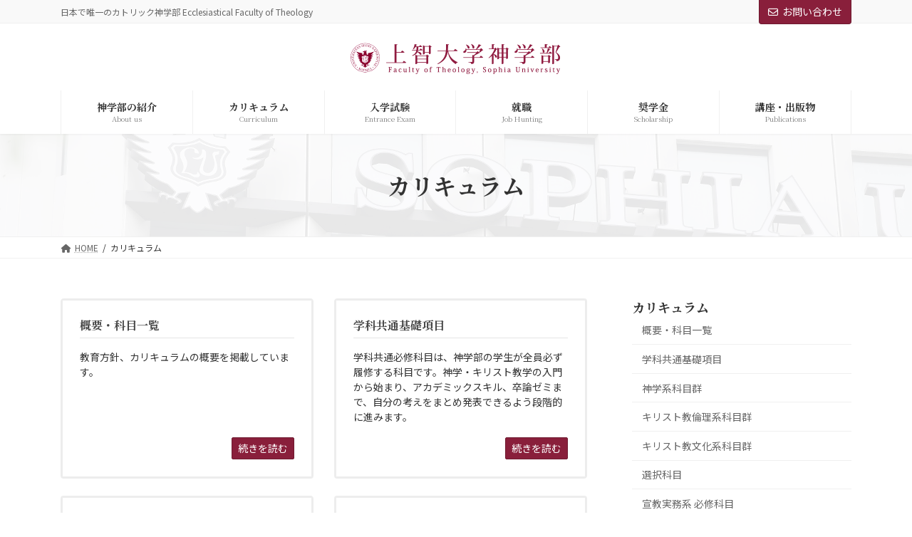

--- FILE ---
content_type: text/html; charset=UTF-8
request_url: https://sophia-faculty-of-theology.jp/curriculum/
body_size: 14492
content:
<!DOCTYPE html>
<html lang="ja">
<head>
<meta charset="utf-8">
<meta http-equiv="X-UA-Compatible" content="IE=edge">
<meta name="viewport" content="width=device-width, initial-scale=1">
<!-- Google tag (gtag.js) --><script async src="https://www.googletagmanager.com/gtag/js?id=G-F8YJ5CWMM4"></script><script>window.dataLayer = window.dataLayer || [];function gtag(){dataLayer.push(arguments);}gtag('js', new Date());gtag('config', 'G-F8YJ5CWMM4');</script>
<title>カリキュラム | 上智大学神学部</title>
<meta name='robots' content='max-image-preview:large' />
	<style>img:is([sizes="auto" i], [sizes^="auto," i]) { contain-intrinsic-size: 3000px 1500px }</style>
	<link rel="alternate" type="application/rss+xml" title="上智大学神学部 &raquo; フィード" href="https://sophia-faculty-of-theology.jp/feed/" />
<link rel="alternate" type="application/rss+xml" title="上智大学神学部 &raquo; コメントフィード" href="https://sophia-faculty-of-theology.jp/comments/feed/" />
<meta name="description" content="" /><script type="text/javascript">
/* <![CDATA[ */
window._wpemojiSettings = {"baseUrl":"https:\/\/s.w.org\/images\/core\/emoji\/16.0.1\/72x72\/","ext":".png","svgUrl":"https:\/\/s.w.org\/images\/core\/emoji\/16.0.1\/svg\/","svgExt":".svg","source":{"concatemoji":"https:\/\/sophia-faculty-of-theology.jp\/wp-includes\/js\/wp-emoji-release.min.js?ver=6.8.3"}};
/*! This file is auto-generated */
!function(s,n){var o,i,e;function c(e){try{var t={supportTests:e,timestamp:(new Date).valueOf()};sessionStorage.setItem(o,JSON.stringify(t))}catch(e){}}function p(e,t,n){e.clearRect(0,0,e.canvas.width,e.canvas.height),e.fillText(t,0,0);var t=new Uint32Array(e.getImageData(0,0,e.canvas.width,e.canvas.height).data),a=(e.clearRect(0,0,e.canvas.width,e.canvas.height),e.fillText(n,0,0),new Uint32Array(e.getImageData(0,0,e.canvas.width,e.canvas.height).data));return t.every(function(e,t){return e===a[t]})}function u(e,t){e.clearRect(0,0,e.canvas.width,e.canvas.height),e.fillText(t,0,0);for(var n=e.getImageData(16,16,1,1),a=0;a<n.data.length;a++)if(0!==n.data[a])return!1;return!0}function f(e,t,n,a){switch(t){case"flag":return n(e,"\ud83c\udff3\ufe0f\u200d\u26a7\ufe0f","\ud83c\udff3\ufe0f\u200b\u26a7\ufe0f")?!1:!n(e,"\ud83c\udde8\ud83c\uddf6","\ud83c\udde8\u200b\ud83c\uddf6")&&!n(e,"\ud83c\udff4\udb40\udc67\udb40\udc62\udb40\udc65\udb40\udc6e\udb40\udc67\udb40\udc7f","\ud83c\udff4\u200b\udb40\udc67\u200b\udb40\udc62\u200b\udb40\udc65\u200b\udb40\udc6e\u200b\udb40\udc67\u200b\udb40\udc7f");case"emoji":return!a(e,"\ud83e\udedf")}return!1}function g(e,t,n,a){var r="undefined"!=typeof WorkerGlobalScope&&self instanceof WorkerGlobalScope?new OffscreenCanvas(300,150):s.createElement("canvas"),o=r.getContext("2d",{willReadFrequently:!0}),i=(o.textBaseline="top",o.font="600 32px Arial",{});return e.forEach(function(e){i[e]=t(o,e,n,a)}),i}function t(e){var t=s.createElement("script");t.src=e,t.defer=!0,s.head.appendChild(t)}"undefined"!=typeof Promise&&(o="wpEmojiSettingsSupports",i=["flag","emoji"],n.supports={everything:!0,everythingExceptFlag:!0},e=new Promise(function(e){s.addEventListener("DOMContentLoaded",e,{once:!0})}),new Promise(function(t){var n=function(){try{var e=JSON.parse(sessionStorage.getItem(o));if("object"==typeof e&&"number"==typeof e.timestamp&&(new Date).valueOf()<e.timestamp+604800&&"object"==typeof e.supportTests)return e.supportTests}catch(e){}return null}();if(!n){if("undefined"!=typeof Worker&&"undefined"!=typeof OffscreenCanvas&&"undefined"!=typeof URL&&URL.createObjectURL&&"undefined"!=typeof Blob)try{var e="postMessage("+g.toString()+"("+[JSON.stringify(i),f.toString(),p.toString(),u.toString()].join(",")+"));",a=new Blob([e],{type:"text/javascript"}),r=new Worker(URL.createObjectURL(a),{name:"wpTestEmojiSupports"});return void(r.onmessage=function(e){c(n=e.data),r.terminate(),t(n)})}catch(e){}c(n=g(i,f,p,u))}t(n)}).then(function(e){for(var t in e)n.supports[t]=e[t],n.supports.everything=n.supports.everything&&n.supports[t],"flag"!==t&&(n.supports.everythingExceptFlag=n.supports.everythingExceptFlag&&n.supports[t]);n.supports.everythingExceptFlag=n.supports.everythingExceptFlag&&!n.supports.flag,n.DOMReady=!1,n.readyCallback=function(){n.DOMReady=!0}}).then(function(){return e}).then(function(){var e;n.supports.everything||(n.readyCallback(),(e=n.source||{}).concatemoji?t(e.concatemoji):e.wpemoji&&e.twemoji&&(t(e.twemoji),t(e.wpemoji)))}))}((window,document),window._wpemojiSettings);
/* ]]> */
</script>
<link rel='stylesheet' id='vkExUnit_common_style-css' href='https://sophia-faculty-of-theology.jp/wp-content/plugins/vk-all-in-one-expansion-unit/assets/css/vkExUnit_style.css?ver=9.112.0.1' type='text/css' media='all' />
<style id='vkExUnit_common_style-inline-css' type='text/css'>
:root {--ver_page_top_button_url:url(https://sophia-faculty-of-theology.jp/wp-content/plugins/vk-all-in-one-expansion-unit/assets/images/to-top-btn-icon.svg);}@font-face {font-weight: normal;font-style: normal;font-family: "vk_sns";src: url("https://sophia-faculty-of-theology.jp/wp-content/plugins/vk-all-in-one-expansion-unit/inc/sns/icons/fonts/vk_sns.eot?-bq20cj");src: url("https://sophia-faculty-of-theology.jp/wp-content/plugins/vk-all-in-one-expansion-unit/inc/sns/icons/fonts/vk_sns.eot?#iefix-bq20cj") format("embedded-opentype"),url("https://sophia-faculty-of-theology.jp/wp-content/plugins/vk-all-in-one-expansion-unit/inc/sns/icons/fonts/vk_sns.woff?-bq20cj") format("woff"),url("https://sophia-faculty-of-theology.jp/wp-content/plugins/vk-all-in-one-expansion-unit/inc/sns/icons/fonts/vk_sns.ttf?-bq20cj") format("truetype"),url("https://sophia-faculty-of-theology.jp/wp-content/plugins/vk-all-in-one-expansion-unit/inc/sns/icons/fonts/vk_sns.svg?-bq20cj#vk_sns") format("svg");}
.veu_promotion-alert__content--text {border: 1px solid rgba(0,0,0,0.125);padding: 0.5em 1em;border-radius: var(--vk-size-radius);margin-bottom: var(--vk-margin-block-bottom);font-size: 0.875rem;}/* Alert Content部分に段落タグを入れた場合に最後の段落の余白を0にする */.veu_promotion-alert__content--text p:last-of-type{margin-bottom:0;margin-top: 0;}
</style>
<link rel='stylesheet' id='vk-header-top-css' href='https://sophia-faculty-of-theology.jp/wp-content/plugins/lightning-g3-pro-unit/inc/header-top/package/css/header-top.css?ver=0.1.1' type='text/css' media='all' />
<style id='wp-emoji-styles-inline-css' type='text/css'>

	img.wp-smiley, img.emoji {
		display: inline !important;
		border: none !important;
		box-shadow: none !important;
		height: 1em !important;
		width: 1em !important;
		margin: 0 0.07em !important;
		vertical-align: -0.1em !important;
		background: none !important;
		padding: 0 !important;
	}
</style>
<link rel='stylesheet' id='wp-block-library-css' href='https://sophia-faculty-of-theology.jp/wp-includes/css/dist/block-library/style.min.css?ver=6.8.3' type='text/css' media='all' />
<style id='wp-block-library-inline-css' type='text/css'>
.vk-cols--reverse{flex-direction:row-reverse}.vk-cols--hasbtn{margin-bottom:0}.vk-cols--hasbtn>.row>.vk_gridColumn_item,.vk-cols--hasbtn>.wp-block-column{position:relative;padding-bottom:3em}.vk-cols--hasbtn>.row>.vk_gridColumn_item>.wp-block-buttons,.vk-cols--hasbtn>.row>.vk_gridColumn_item>.vk_button,.vk-cols--hasbtn>.wp-block-column>.wp-block-buttons,.vk-cols--hasbtn>.wp-block-column>.vk_button{position:absolute;bottom:0;width:100%}.vk-cols--fit.wp-block-columns{gap:0}.vk-cols--fit.wp-block-columns,.vk-cols--fit.wp-block-columns:not(.is-not-stacked-on-mobile){margin-top:0;margin-bottom:0;justify-content:space-between}.vk-cols--fit.wp-block-columns>.wp-block-column *:last-child,.vk-cols--fit.wp-block-columns:not(.is-not-stacked-on-mobile)>.wp-block-column *:last-child{margin-bottom:0}.vk-cols--fit.wp-block-columns>.wp-block-column>.wp-block-cover,.vk-cols--fit.wp-block-columns:not(.is-not-stacked-on-mobile)>.wp-block-column>.wp-block-cover{margin-top:0}.vk-cols--fit.wp-block-columns.has-background,.vk-cols--fit.wp-block-columns:not(.is-not-stacked-on-mobile).has-background{padding:0}@media(max-width: 599px){.vk-cols--fit.wp-block-columns:not(.has-background)>.wp-block-column:not(.has-background),.vk-cols--fit.wp-block-columns:not(.is-not-stacked-on-mobile):not(.has-background)>.wp-block-column:not(.has-background){padding-left:0 !important;padding-right:0 !important}}@media(min-width: 782px){.vk-cols--fit.wp-block-columns .block-editor-block-list__block.wp-block-column:not(:first-child),.vk-cols--fit.wp-block-columns>.wp-block-column:not(:first-child),.vk-cols--fit.wp-block-columns:not(.is-not-stacked-on-mobile) .block-editor-block-list__block.wp-block-column:not(:first-child),.vk-cols--fit.wp-block-columns:not(.is-not-stacked-on-mobile)>.wp-block-column:not(:first-child){margin-left:0}}@media(min-width: 600px)and (max-width: 781px){.vk-cols--fit.wp-block-columns .wp-block-column:nth-child(2n),.vk-cols--fit.wp-block-columns:not(.is-not-stacked-on-mobile) .wp-block-column:nth-child(2n){margin-left:0}.vk-cols--fit.wp-block-columns .wp-block-column:not(:only-child),.vk-cols--fit.wp-block-columns:not(.is-not-stacked-on-mobile) .wp-block-column:not(:only-child){flex-basis:50% !important}}.vk-cols--fit--gap1.wp-block-columns{gap:1px}@media(min-width: 600px)and (max-width: 781px){.vk-cols--fit--gap1.wp-block-columns .wp-block-column:not(:only-child){flex-basis:calc(50% - 1px) !important}}.vk-cols--fit.vk-cols--grid>.block-editor-block-list__block,.vk-cols--fit.vk-cols--grid>.wp-block-column,.vk-cols--fit.vk-cols--grid:not(.is-not-stacked-on-mobile)>.block-editor-block-list__block,.vk-cols--fit.vk-cols--grid:not(.is-not-stacked-on-mobile)>.wp-block-column{flex-basis:50%;box-sizing:border-box}@media(max-width: 599px){.vk-cols--fit.vk-cols--grid.vk-cols--grid--alignfull>.wp-block-column:nth-child(2)>.wp-block-cover,.vk-cols--fit.vk-cols--grid.vk-cols--grid--alignfull>.wp-block-column:nth-child(2)>.vk_outer,.vk-cols--fit.vk-cols--grid:not(.is-not-stacked-on-mobile).vk-cols--grid--alignfull>.wp-block-column:nth-child(2)>.wp-block-cover,.vk-cols--fit.vk-cols--grid:not(.is-not-stacked-on-mobile).vk-cols--grid--alignfull>.wp-block-column:nth-child(2)>.vk_outer{width:100vw;margin-right:calc((100% - 100vw)/2);margin-left:calc((100% - 100vw)/2)}}@media(min-width: 600px){.vk-cols--fit.vk-cols--grid.vk-cols--grid--alignfull>.wp-block-column:nth-child(2)>.wp-block-cover,.vk-cols--fit.vk-cols--grid.vk-cols--grid--alignfull>.wp-block-column:nth-child(2)>.vk_outer,.vk-cols--fit.vk-cols--grid:not(.is-not-stacked-on-mobile).vk-cols--grid--alignfull>.wp-block-column:nth-child(2)>.wp-block-cover,.vk-cols--fit.vk-cols--grid:not(.is-not-stacked-on-mobile).vk-cols--grid--alignfull>.wp-block-column:nth-child(2)>.vk_outer{margin-right:calc(100% - 50vw);width:50vw}}@media(min-width: 600px){.vk-cols--fit.vk-cols--grid.vk-cols--grid--alignfull.vk-cols--reverse>.wp-block-column,.vk-cols--fit.vk-cols--grid:not(.is-not-stacked-on-mobile).vk-cols--grid--alignfull.vk-cols--reverse>.wp-block-column{margin-left:0;margin-right:0}.vk-cols--fit.vk-cols--grid.vk-cols--grid--alignfull.vk-cols--reverse>.wp-block-column:nth-child(2)>.wp-block-cover,.vk-cols--fit.vk-cols--grid.vk-cols--grid--alignfull.vk-cols--reverse>.wp-block-column:nth-child(2)>.vk_outer,.vk-cols--fit.vk-cols--grid:not(.is-not-stacked-on-mobile).vk-cols--grid--alignfull.vk-cols--reverse>.wp-block-column:nth-child(2)>.wp-block-cover,.vk-cols--fit.vk-cols--grid:not(.is-not-stacked-on-mobile).vk-cols--grid--alignfull.vk-cols--reverse>.wp-block-column:nth-child(2)>.vk_outer{margin-left:calc(100% - 50vw)}}.vk-cols--menu h2,.vk-cols--menu h3,.vk-cols--menu h4,.vk-cols--menu h5{margin-bottom:.2em;text-shadow:#000 0 0 10px}.vk-cols--menu h2:first-child,.vk-cols--menu h3:first-child,.vk-cols--menu h4:first-child,.vk-cols--menu h5:first-child{margin-top:0}.vk-cols--menu p{margin-bottom:1rem;text-shadow:#000 0 0 10px}.vk-cols--menu .wp-block-cover__inner-container:last-child{margin-bottom:0}.vk-cols--fitbnrs .wp-block-column .wp-block-cover:hover img{filter:unset}.vk-cols--fitbnrs .wp-block-column .wp-block-cover:hover{background-color:unset}.vk-cols--fitbnrs .wp-block-column .wp-block-cover:hover .wp-block-cover__image-background{filter:unset !important}.vk-cols--fitbnrs .wp-block-cover .wp-block-cover__inner-container{position:absolute;height:100%;width:100%}.vk-cols--fitbnrs .vk_button{height:100%;margin:0}.vk-cols--fitbnrs .vk_button .vk_button_btn,.vk-cols--fitbnrs .vk_button .btn{height:100%;width:100%;border:none;box-shadow:none;background-color:unset !important;transition:unset}.vk-cols--fitbnrs .vk_button .vk_button_btn:hover,.vk-cols--fitbnrs .vk_button .btn:hover{transition:unset}.vk-cols--fitbnrs .vk_button .vk_button_btn:after,.vk-cols--fitbnrs .vk_button .btn:after{border:none}.vk-cols--fitbnrs .vk_button .vk_button_link_txt{width:100%;position:absolute;top:50%;left:50%;transform:translateY(-50%) translateX(-50%);font-size:2rem;text-shadow:#000 0 0 10px}.vk-cols--fitbnrs .vk_button .vk_button_link_subCaption{width:100%;position:absolute;top:calc(50% + 2.2em);left:50%;transform:translateY(-50%) translateX(-50%);text-shadow:#000 0 0 10px}@media(min-width: 992px){.vk-cols--media.wp-block-columns{gap:3rem}}.vk-fit-map figure{margin-bottom:0}.vk-fit-map iframe{position:relative;margin-bottom:0;display:block;max-height:400px;width:100vw}.vk-fit-map:is(.alignfull,.alignwide) div{max-width:100%}.vk-table--th--width25 :where(tr>*:first-child){width:25%}.vk-table--th--width30 :where(tr>*:first-child){width:30%}.vk-table--th--width35 :where(tr>*:first-child){width:35%}.vk-table--th--width40 :where(tr>*:first-child){width:40%}.vk-table--th--bg-bright :where(tr>*:first-child){background-color:var(--wp--preset--color--bg-secondary, rgba(0, 0, 0, 0.05))}@media(max-width: 599px){.vk-table--mobile-block :is(th,td){width:100%;display:block}.vk-table--mobile-block.wp-block-table table :is(th,td){border-top:none}}.vk-table--width--th25 :where(tr>*:first-child){width:25%}.vk-table--width--th30 :where(tr>*:first-child){width:30%}.vk-table--width--th35 :where(tr>*:first-child){width:35%}.vk-table--width--th40 :where(tr>*:first-child){width:40%}.no-margin{margin:0}@media(max-width: 599px){.wp-block-image.vk-aligncenter--mobile>.alignright{float:none;margin-left:auto;margin-right:auto}.vk-no-padding-horizontal--mobile{padding-left:0 !important;padding-right:0 !important}}
/* VK Color Palettes */:root{ --wp--preset--color--vk-color-primary:#891f3b}/* --vk-color-primary is deprecated. */:root{ --vk-color-primary: var(--wp--preset--color--vk-color-primary);}:root{ --wp--preset--color--vk-color-primary-dark:#6e192f}/* --vk-color-primary-dark is deprecated. */:root{ --vk-color-primary-dark: var(--wp--preset--color--vk-color-primary-dark);}:root{ --wp--preset--color--vk-color-primary-vivid:#972241}/* --vk-color-primary-vivid is deprecated. */:root{ --vk-color-primary-vivid: var(--wp--preset--color--vk-color-primary-vivid);}
</style>
<style id='classic-theme-styles-inline-css' type='text/css'>
/*! This file is auto-generated */
.wp-block-button__link{color:#fff;background-color:#32373c;border-radius:9999px;box-shadow:none;text-decoration:none;padding:calc(.667em + 2px) calc(1.333em + 2px);font-size:1.125em}.wp-block-file__button{background:#32373c;color:#fff;text-decoration:none}
</style>
<style id='global-styles-inline-css' type='text/css'>
:root{--wp--preset--aspect-ratio--square: 1;--wp--preset--aspect-ratio--4-3: 4/3;--wp--preset--aspect-ratio--3-4: 3/4;--wp--preset--aspect-ratio--3-2: 3/2;--wp--preset--aspect-ratio--2-3: 2/3;--wp--preset--aspect-ratio--16-9: 16/9;--wp--preset--aspect-ratio--9-16: 9/16;--wp--preset--color--black: #000000;--wp--preset--color--cyan-bluish-gray: #abb8c3;--wp--preset--color--white: #ffffff;--wp--preset--color--pale-pink: #f78da7;--wp--preset--color--vivid-red: #cf2e2e;--wp--preset--color--luminous-vivid-orange: #ff6900;--wp--preset--color--luminous-vivid-amber: #fcb900;--wp--preset--color--light-green-cyan: #7bdcb5;--wp--preset--color--vivid-green-cyan: #00d084;--wp--preset--color--pale-cyan-blue: #8ed1fc;--wp--preset--color--vivid-cyan-blue: #0693e3;--wp--preset--color--vivid-purple: #9b51e0;--wp--preset--color--vk-color-primary: #891f3b;--wp--preset--color--vk-color-primary-dark: #6e192f;--wp--preset--color--vk-color-primary-vivid: #972241;--wp--preset--gradient--vivid-cyan-blue-to-vivid-purple: linear-gradient(135deg,rgba(6,147,227,1) 0%,rgb(155,81,224) 100%);--wp--preset--gradient--light-green-cyan-to-vivid-green-cyan: linear-gradient(135deg,rgb(122,220,180) 0%,rgb(0,208,130) 100%);--wp--preset--gradient--luminous-vivid-amber-to-luminous-vivid-orange: linear-gradient(135deg,rgba(252,185,0,1) 0%,rgba(255,105,0,1) 100%);--wp--preset--gradient--luminous-vivid-orange-to-vivid-red: linear-gradient(135deg,rgba(255,105,0,1) 0%,rgb(207,46,46) 100%);--wp--preset--gradient--very-light-gray-to-cyan-bluish-gray: linear-gradient(135deg,rgb(238,238,238) 0%,rgb(169,184,195) 100%);--wp--preset--gradient--cool-to-warm-spectrum: linear-gradient(135deg,rgb(74,234,220) 0%,rgb(151,120,209) 20%,rgb(207,42,186) 40%,rgb(238,44,130) 60%,rgb(251,105,98) 80%,rgb(254,248,76) 100%);--wp--preset--gradient--blush-light-purple: linear-gradient(135deg,rgb(255,206,236) 0%,rgb(152,150,240) 100%);--wp--preset--gradient--blush-bordeaux: linear-gradient(135deg,rgb(254,205,165) 0%,rgb(254,45,45) 50%,rgb(107,0,62) 100%);--wp--preset--gradient--luminous-dusk: linear-gradient(135deg,rgb(255,203,112) 0%,rgb(199,81,192) 50%,rgb(65,88,208) 100%);--wp--preset--gradient--pale-ocean: linear-gradient(135deg,rgb(255,245,203) 0%,rgb(182,227,212) 50%,rgb(51,167,181) 100%);--wp--preset--gradient--electric-grass: linear-gradient(135deg,rgb(202,248,128) 0%,rgb(113,206,126) 100%);--wp--preset--gradient--midnight: linear-gradient(135deg,rgb(2,3,129) 0%,rgb(40,116,252) 100%);--wp--preset--gradient--vivid-green-cyan-to-vivid-cyan-blue: linear-gradient(135deg,rgba(0,208,132,1) 0%,rgba(6,147,227,1) 100%);--wp--preset--font-size--small: 14px;--wp--preset--font-size--medium: 20px;--wp--preset--font-size--large: 24px;--wp--preset--font-size--x-large: 42px;--wp--preset--font-size--regular: 16px;--wp--preset--font-size--huge: 36px;--wp--preset--spacing--20: 0.44rem;--wp--preset--spacing--30: 0.67rem;--wp--preset--spacing--40: 1rem;--wp--preset--spacing--50: 1.5rem;--wp--preset--spacing--60: 2.25rem;--wp--preset--spacing--70: 3.38rem;--wp--preset--spacing--80: 5.06rem;--wp--preset--shadow--natural: 6px 6px 9px rgba(0, 0, 0, 0.2);--wp--preset--shadow--deep: 12px 12px 50px rgba(0, 0, 0, 0.4);--wp--preset--shadow--sharp: 6px 6px 0px rgba(0, 0, 0, 0.2);--wp--preset--shadow--outlined: 6px 6px 0px -3px rgba(255, 255, 255, 1), 6px 6px rgba(0, 0, 0, 1);--wp--preset--shadow--crisp: 6px 6px 0px rgba(0, 0, 0, 1);}:where(.is-layout-flex){gap: 0.5em;}:where(.is-layout-grid){gap: 0.5em;}body .is-layout-flex{display: flex;}.is-layout-flex{flex-wrap: wrap;align-items: center;}.is-layout-flex > :is(*, div){margin: 0;}body .is-layout-grid{display: grid;}.is-layout-grid > :is(*, div){margin: 0;}:where(.wp-block-columns.is-layout-flex){gap: 2em;}:where(.wp-block-columns.is-layout-grid){gap: 2em;}:where(.wp-block-post-template.is-layout-flex){gap: 1.25em;}:where(.wp-block-post-template.is-layout-grid){gap: 1.25em;}.has-black-color{color: var(--wp--preset--color--black) !important;}.has-cyan-bluish-gray-color{color: var(--wp--preset--color--cyan-bluish-gray) !important;}.has-white-color{color: var(--wp--preset--color--white) !important;}.has-pale-pink-color{color: var(--wp--preset--color--pale-pink) !important;}.has-vivid-red-color{color: var(--wp--preset--color--vivid-red) !important;}.has-luminous-vivid-orange-color{color: var(--wp--preset--color--luminous-vivid-orange) !important;}.has-luminous-vivid-amber-color{color: var(--wp--preset--color--luminous-vivid-amber) !important;}.has-light-green-cyan-color{color: var(--wp--preset--color--light-green-cyan) !important;}.has-vivid-green-cyan-color{color: var(--wp--preset--color--vivid-green-cyan) !important;}.has-pale-cyan-blue-color{color: var(--wp--preset--color--pale-cyan-blue) !important;}.has-vivid-cyan-blue-color{color: var(--wp--preset--color--vivid-cyan-blue) !important;}.has-vivid-purple-color{color: var(--wp--preset--color--vivid-purple) !important;}.has-vk-color-primary-color{color: var(--wp--preset--color--vk-color-primary) !important;}.has-vk-color-primary-dark-color{color: var(--wp--preset--color--vk-color-primary-dark) !important;}.has-vk-color-primary-vivid-color{color: var(--wp--preset--color--vk-color-primary-vivid) !important;}.has-black-background-color{background-color: var(--wp--preset--color--black) !important;}.has-cyan-bluish-gray-background-color{background-color: var(--wp--preset--color--cyan-bluish-gray) !important;}.has-white-background-color{background-color: var(--wp--preset--color--white) !important;}.has-pale-pink-background-color{background-color: var(--wp--preset--color--pale-pink) !important;}.has-vivid-red-background-color{background-color: var(--wp--preset--color--vivid-red) !important;}.has-luminous-vivid-orange-background-color{background-color: var(--wp--preset--color--luminous-vivid-orange) !important;}.has-luminous-vivid-amber-background-color{background-color: var(--wp--preset--color--luminous-vivid-amber) !important;}.has-light-green-cyan-background-color{background-color: var(--wp--preset--color--light-green-cyan) !important;}.has-vivid-green-cyan-background-color{background-color: var(--wp--preset--color--vivid-green-cyan) !important;}.has-pale-cyan-blue-background-color{background-color: var(--wp--preset--color--pale-cyan-blue) !important;}.has-vivid-cyan-blue-background-color{background-color: var(--wp--preset--color--vivid-cyan-blue) !important;}.has-vivid-purple-background-color{background-color: var(--wp--preset--color--vivid-purple) !important;}.has-vk-color-primary-background-color{background-color: var(--wp--preset--color--vk-color-primary) !important;}.has-vk-color-primary-dark-background-color{background-color: var(--wp--preset--color--vk-color-primary-dark) !important;}.has-vk-color-primary-vivid-background-color{background-color: var(--wp--preset--color--vk-color-primary-vivid) !important;}.has-black-border-color{border-color: var(--wp--preset--color--black) !important;}.has-cyan-bluish-gray-border-color{border-color: var(--wp--preset--color--cyan-bluish-gray) !important;}.has-white-border-color{border-color: var(--wp--preset--color--white) !important;}.has-pale-pink-border-color{border-color: var(--wp--preset--color--pale-pink) !important;}.has-vivid-red-border-color{border-color: var(--wp--preset--color--vivid-red) !important;}.has-luminous-vivid-orange-border-color{border-color: var(--wp--preset--color--luminous-vivid-orange) !important;}.has-luminous-vivid-amber-border-color{border-color: var(--wp--preset--color--luminous-vivid-amber) !important;}.has-light-green-cyan-border-color{border-color: var(--wp--preset--color--light-green-cyan) !important;}.has-vivid-green-cyan-border-color{border-color: var(--wp--preset--color--vivid-green-cyan) !important;}.has-pale-cyan-blue-border-color{border-color: var(--wp--preset--color--pale-cyan-blue) !important;}.has-vivid-cyan-blue-border-color{border-color: var(--wp--preset--color--vivid-cyan-blue) !important;}.has-vivid-purple-border-color{border-color: var(--wp--preset--color--vivid-purple) !important;}.has-vk-color-primary-border-color{border-color: var(--wp--preset--color--vk-color-primary) !important;}.has-vk-color-primary-dark-border-color{border-color: var(--wp--preset--color--vk-color-primary-dark) !important;}.has-vk-color-primary-vivid-border-color{border-color: var(--wp--preset--color--vk-color-primary-vivid) !important;}.has-vivid-cyan-blue-to-vivid-purple-gradient-background{background: var(--wp--preset--gradient--vivid-cyan-blue-to-vivid-purple) !important;}.has-light-green-cyan-to-vivid-green-cyan-gradient-background{background: var(--wp--preset--gradient--light-green-cyan-to-vivid-green-cyan) !important;}.has-luminous-vivid-amber-to-luminous-vivid-orange-gradient-background{background: var(--wp--preset--gradient--luminous-vivid-amber-to-luminous-vivid-orange) !important;}.has-luminous-vivid-orange-to-vivid-red-gradient-background{background: var(--wp--preset--gradient--luminous-vivid-orange-to-vivid-red) !important;}.has-very-light-gray-to-cyan-bluish-gray-gradient-background{background: var(--wp--preset--gradient--very-light-gray-to-cyan-bluish-gray) !important;}.has-cool-to-warm-spectrum-gradient-background{background: var(--wp--preset--gradient--cool-to-warm-spectrum) !important;}.has-blush-light-purple-gradient-background{background: var(--wp--preset--gradient--blush-light-purple) !important;}.has-blush-bordeaux-gradient-background{background: var(--wp--preset--gradient--blush-bordeaux) !important;}.has-luminous-dusk-gradient-background{background: var(--wp--preset--gradient--luminous-dusk) !important;}.has-pale-ocean-gradient-background{background: var(--wp--preset--gradient--pale-ocean) !important;}.has-electric-grass-gradient-background{background: var(--wp--preset--gradient--electric-grass) !important;}.has-midnight-gradient-background{background: var(--wp--preset--gradient--midnight) !important;}.has-small-font-size{font-size: var(--wp--preset--font-size--small) !important;}.has-medium-font-size{font-size: var(--wp--preset--font-size--medium) !important;}.has-large-font-size{font-size: var(--wp--preset--font-size--large) !important;}.has-x-large-font-size{font-size: var(--wp--preset--font-size--x-large) !important;}
:where(.wp-block-post-template.is-layout-flex){gap: 1.25em;}:where(.wp-block-post-template.is-layout-grid){gap: 1.25em;}
:where(.wp-block-columns.is-layout-flex){gap: 2em;}:where(.wp-block-columns.is-layout-grid){gap: 2em;}
:root :where(.wp-block-pullquote){font-size: 1.5em;line-height: 1.6;}
</style>
<link rel='stylesheet' id='contact-form-7-css' href='https://sophia-faculty-of-theology.jp/wp-content/plugins/contact-form-7/includes/css/styles.css?ver=6.1.2' type='text/css' media='all' />
<link rel='stylesheet' id='flexible-table-block-css' href='https://sophia-faculty-of-theology.jp/wp-content/plugins/flexible-table-block/build/style-index.css?ver=1744253120' type='text/css' media='all' />
<style id='flexible-table-block-inline-css' type='text/css'>
.wp-block-flexible-table-block-table.wp-block-flexible-table-block-table>table{width:100%;max-width:100%;border-collapse:collapse;}.wp-block-flexible-table-block-table.wp-block-flexible-table-block-table.is-style-stripes tbody tr:nth-child(odd) th{background-color:#f0f0f1;}.wp-block-flexible-table-block-table.wp-block-flexible-table-block-table.is-style-stripes tbody tr:nth-child(odd) td{background-color:#f0f0f1;}.wp-block-flexible-table-block-table.wp-block-flexible-table-block-table.is-style-stripes tbody tr:nth-child(even) th{background-color:#ffffff;}.wp-block-flexible-table-block-table.wp-block-flexible-table-block-table.is-style-stripes tbody tr:nth-child(even) td{background-color:#ffffff;}.wp-block-flexible-table-block-table.wp-block-flexible-table-block-table>table tr th,.wp-block-flexible-table-block-table.wp-block-flexible-table-block-table>table tr td{padding:0.5em;border-width:1px;border-style:solid;border-color:#000000;text-align:left;vertical-align:middle;}.wp-block-flexible-table-block-table.wp-block-flexible-table-block-table>table tr th{background-color:#f0f0f1;}.wp-block-flexible-table-block-table.wp-block-flexible-table-block-table>table tr td{background-color:#ffffff;}@media screen and (min-width:769px){.wp-block-flexible-table-block-table.is-scroll-on-pc{overflow-x:scroll;}.wp-block-flexible-table-block-table.is-scroll-on-pc table{max-width:none;align-self:self-start;}}@media screen and (max-width:768px){.wp-block-flexible-table-block-table.is-scroll-on-mobile{overflow-x:scroll;}.wp-block-flexible-table-block-table.is-scroll-on-mobile table{max-width:none;align-self:self-start;}.wp-block-flexible-table-block-table table.is-stacked-on-mobile th,.wp-block-flexible-table-block-table table.is-stacked-on-mobile td{width:100%!important;display:block;}}
</style>
<link rel='stylesheet' id='vk-swiper-style-css' href='https://sophia-faculty-of-theology.jp/wp-content/plugins/vk-blocks-pro/vendor/vektor-inc/vk-swiper/src/assets/css/swiper-bundle.min.css?ver=11.0.2' type='text/css' media='all' />
<link rel='stylesheet' id='lightning-common-style-css' href='https://sophia-faculty-of-theology.jp/wp-content/themes/lightning/_g3/assets/css/style.css?ver=15.32.1' type='text/css' media='all' />
<style id='lightning-common-style-inline-css' type='text/css'>
/* Lightning */:root {--vk-color-primary:#891f3b;--vk-color-primary-dark:#6e192f;--vk-color-primary-vivid:#972241;--g_nav_main_acc_icon_open_url:url(https://sophia-faculty-of-theology.jp/wp-content/themes/lightning/_g3/inc/vk-mobile-nav/package/images/vk-menu-acc-icon-open-black.svg);--g_nav_main_acc_icon_close_url: url(https://sophia-faculty-of-theology.jp/wp-content/themes/lightning/_g3/inc/vk-mobile-nav/package/images/vk-menu-close-black.svg);--g_nav_sub_acc_icon_open_url: url(https://sophia-faculty-of-theology.jp/wp-content/themes/lightning/_g3/inc/vk-mobile-nav/package/images/vk-menu-acc-icon-open-white.svg);--g_nav_sub_acc_icon_close_url: url(https://sophia-faculty-of-theology.jp/wp-content/themes/lightning/_g3/inc/vk-mobile-nav/package/images/vk-menu-close-white.svg);}
:root{--swiper-navigation-color: #fff;}
:root {}.main-section {--vk-color-text-link: #891f3b;--vk-color-text-link-hover: #992141;}
/* vk-mobile-nav */:root {--vk-mobile-nav-menu-btn-bg-src: url("https://sophia-faculty-of-theology.jp/wp-content/themes/lightning/_g3/inc/vk-mobile-nav/package/images/vk-menu-btn-black.svg");--vk-mobile-nav-menu-btn-close-bg-src: url("https://sophia-faculty-of-theology.jp/wp-content/themes/lightning/_g3/inc/vk-mobile-nav/package/images/vk-menu-close-black.svg");--vk-menu-acc-icon-open-black-bg-src: url("https://sophia-faculty-of-theology.jp/wp-content/themes/lightning/_g3/inc/vk-mobile-nav/package/images/vk-menu-acc-icon-open-black.svg");--vk-menu-acc-icon-open-white-bg-src: url("https://sophia-faculty-of-theology.jp/wp-content/themes/lightning/_g3/inc/vk-mobile-nav/package/images/vk-menu-acc-icon-open-white.svg");--vk-menu-acc-icon-close-black-bg-src: url("https://sophia-faculty-of-theology.jp/wp-content/themes/lightning/_g3/inc/vk-mobile-nav/package/images/vk-menu-close-black.svg");--vk-menu-acc-icon-close-white-bg-src: url("https://sophia-faculty-of-theology.jp/wp-content/themes/lightning/_g3/inc/vk-mobile-nav/package/images/vk-menu-close-white.svg");}
</style>
<link rel='stylesheet' id='lightning-design-style-css' href='https://sophia-faculty-of-theology.jp/wp-content/themes/lightning/_g3/design-skin/origin3/css/style.css?ver=15.32.1' type='text/css' media='all' />
<style id='lightning-design-style-inline-css' type='text/css'>
.tagcloud a:before { font-family: "Font Awesome 5 Free";content: "\f02b";font-weight: bold; }
/* Font switch */.site-header .site-header-logo{ font-family:"Noto Serif JP",serif;font-weight:300;font-display: swap;}.global-nav{ font-family:"Noto Serif JP",serif;font-weight:400;font-display: swap;}h1,h2,h3,h4,h5,h6,.page-header-title{ font-family:"Noto Serif JP",serif;font-weight:700;font-display: swap;}body{ font-family:"Noto Sans JP",sans-serif;font-weight:400;font-display: swap;}
.vk-campaign-text{color:#fff;background-color:#eab010;}.vk-campaign-text_btn,.vk-campaign-text_btn:link,.vk-campaign-text_btn:visited,.vk-campaign-text_btn:focus,.vk-campaign-text_btn:active{background:#fff;color:#4c4c4c;}a.vk-campaign-text_btn:hover{background:#eab010;color:#fff;}.vk-campaign-text_link,.vk-campaign-text_link:link,.vk-campaign-text_link:hover,.vk-campaign-text_link:visited,.vk-campaign-text_link:active,.vk-campaign-text_link:focus{color:#fff;}
/* page header */:root{--vk-page-header-url : url(https://sophia-faculty-of-theology.jp/wp-content/uploads/2022/10/VB4_sophia.jpeg);}@media ( max-width:575.98px ){:root{--vk-page-header-url : url(https://sophia-faculty-of-theology.jp/wp-content/uploads/2022/10/VB4_sophia.jpeg);}}.page-header{ position:relative;color:#333;background: var(--vk-page-header-url, url(https://sophia-faculty-of-theology.jp/wp-content/uploads/2022/10/VB4_sophia.jpeg) ) no-repeat 50% center;background-size: cover;min-height:9rem;}.page-header::before{content:"";position:absolute;top:0;left:0;background-color:#fff;opacity:0.9;width:100%;height:100%;}
</style>
<link rel='stylesheet' id='vk-blog-card-css' href='https://sophia-faculty-of-theology.jp/wp-content/themes/lightning/_g3/inc/vk-wp-oembed-blog-card/package/css/blog-card.css?ver=6.8.3' type='text/css' media='all' />
<link rel='stylesheet' id='veu-cta-css' href='https://sophia-faculty-of-theology.jp/wp-content/plugins/vk-all-in-one-expansion-unit/inc/call-to-action/package/assets/css/style.css?ver=9.112.0.1' type='text/css' media='all' />
<link rel='stylesheet' id='vk-blocks-build-css-css' href='https://sophia-faculty-of-theology.jp/wp-content/plugins/vk-blocks-pro/build/block-build.css?ver=1.113.1.0' type='text/css' media='all' />
<style id='vk-blocks-build-css-inline-css' type='text/css'>
:root {--vk_flow-arrow: url(https://sophia-faculty-of-theology.jp/wp-content/plugins/vk-blocks-pro/inc/vk-blocks/images/arrow_bottom.svg);--vk_image-mask-circle: url(https://sophia-faculty-of-theology.jp/wp-content/plugins/vk-blocks-pro/inc/vk-blocks/images/circle.svg);--vk_image-mask-wave01: url(https://sophia-faculty-of-theology.jp/wp-content/plugins/vk-blocks-pro/inc/vk-blocks/images/wave01.svg);--vk_image-mask-wave02: url(https://sophia-faculty-of-theology.jp/wp-content/plugins/vk-blocks-pro/inc/vk-blocks/images/wave02.svg);--vk_image-mask-wave03: url(https://sophia-faculty-of-theology.jp/wp-content/plugins/vk-blocks-pro/inc/vk-blocks/images/wave03.svg);--vk_image-mask-wave04: url(https://sophia-faculty-of-theology.jp/wp-content/plugins/vk-blocks-pro/inc/vk-blocks/images/wave04.svg);}

	:root {

		--vk-balloon-border-width:1px;

		--vk-balloon-speech-offset:-12px;
	}
	
</style>
<link rel='stylesheet' id='lightning-theme-style-css' href='https://sophia-faculty-of-theology.jp/wp-content/themes/lightning-child/style.css?ver=15.32.1' type='text/css' media='all' />
<link rel='stylesheet' id='vk-font-awesome-css' href='https://sophia-faculty-of-theology.jp/wp-content/themes/lightning/vendor/vektor-inc/font-awesome-versions/src/versions/6/css/all.min.css?ver=6.6.0' type='text/css' media='all' />
<link rel='stylesheet' id='vk-header-layout-css' href='https://sophia-faculty-of-theology.jp/wp-content/plugins/lightning-g3-pro-unit/inc/header-layout/package/css/header-layout.css?ver=0.29.7' type='text/css' media='all' />
<style id='vk-header-layout-inline-css' type='text/css'>
/* Header Layout */:root {--vk-header-logo-url:url(https://sophia-faculty-of-theology.jp/wp-content/uploads/2022/08/logo.png);}
</style>
<link rel='stylesheet' id='vk-campaign-text-css' href='https://sophia-faculty-of-theology.jp/wp-content/plugins/lightning-g3-pro-unit/inc/vk-campaign-text/package/css/vk-campaign-text.css?ver=0.1.0' type='text/css' media='all' />
<link rel='stylesheet' id='vk-mobile-fix-nav-css' href='https://sophia-faculty-of-theology.jp/wp-content/plugins/lightning-g3-pro-unit/inc/vk-mobile-fix-nav/package/css/vk-mobile-fix-nav.css?ver=0.0.0' type='text/css' media='all' />
<script type="text/javascript" src="https://sophia-faculty-of-theology.jp/wp-includes/js/jquery/jquery.min.js?ver=3.7.1" id="jquery-core-js"></script>
<script type="text/javascript" src="https://sophia-faculty-of-theology.jp/wp-includes/js/jquery/jquery-migrate.min.js?ver=3.4.1" id="jquery-migrate-js"></script>
<script type="text/javascript" id="vk-blocks/breadcrumb-script-js-extra">
/* <![CDATA[ */
var vkBreadcrumbSeparator = {"separator":""};
/* ]]> */
</script>
<script type="text/javascript" src="https://sophia-faculty-of-theology.jp/wp-content/plugins/vk-blocks-pro/build/vk-breadcrumb.min.js?ver=1.113.1.0" id="vk-blocks/breadcrumb-script-js"></script>
<link rel="https://api.w.org/" href="https://sophia-faculty-of-theology.jp/wp-json/" /><link rel="alternate" title="JSON" type="application/json" href="https://sophia-faculty-of-theology.jp/wp-json/wp/v2/pages/12" /><link rel="EditURI" type="application/rsd+xml" title="RSD" href="https://sophia-faculty-of-theology.jp/xmlrpc.php?rsd" />
<meta name="generator" content="WordPress 6.8.3" />
<link rel="canonical" href="https://sophia-faculty-of-theology.jp/curriculum/" />
<link rel='shortlink' href='https://sophia-faculty-of-theology.jp/?p=12' />
<link rel="alternate" title="oEmbed (JSON)" type="application/json+oembed" href="https://sophia-faculty-of-theology.jp/wp-json/oembed/1.0/embed?url=https%3A%2F%2Fsophia-faculty-of-theology.jp%2Fcurriculum%2F" />
<link rel="alternate" title="oEmbed (XML)" type="text/xml+oembed" href="https://sophia-faculty-of-theology.jp/wp-json/oembed/1.0/embed?url=https%3A%2F%2Fsophia-faculty-of-theology.jp%2Fcurriculum%2F&#038;format=xml" />
<style type="text/css">.broken_link, a.broken_link {
	text-decoration: line-through;
}</style><!-- [ VK All in One Expansion Unit OGP ] -->
<meta property="og:site_name" content="上智大学神学部" />
<meta property="og:url" content="https://sophia-faculty-of-theology.jp/curriculum/" />
<meta property="og:title" content="カリキュラム | 上智大学神学部" />
<meta property="og:description" content="" />
<meta property="og:type" content="article" />
<!-- [ / VK All in One Expansion Unit OGP ] -->
<!-- [ VK All in One Expansion Unit twitter card ] -->
<meta name="twitter:card" content="summary_large_image">
<meta name="twitter:description" content="">
<meta name="twitter:title" content="カリキュラム | 上智大学神学部">
<meta name="twitter:url" content="https://sophia-faculty-of-theology.jp/curriculum/">
	<meta name="twitter:domain" content="sophia-faculty-of-theology.jp">
	<!-- [ / VK All in One Expansion Unit twitter card ] -->
			<style type="text/css" id="wp-custom-css">
			/*管理画面のフォント*/
.edit-post-visual-editor .editor-styles-wrapper {
    font-family: "Noto Sans JP", "ヒラギノ角ゴ ProN", "Hiragino Kaku Gothic ProN", メイリオ, Meiryo, "ＭＳ Ｐゴシック", "MS PGothic" !important
}

/*  reCAPTCHA アイコン左へ */
.grecaptcha-badge{left:6px!important;width:70px!important;}
.grecaptcha-badge:hover{left:6px!important;width:256px!important;}
		</style>
		</head>
<body class="wp-singular page-template-default page page-id-12 page-parent wp-embed-responsive wp-theme-lightning wp-child-theme-lightning-child vk-blocks sidebar-fix sidebar-fix-priority-top device-pc fa_v6_css post-name-curriculum post-type-page">
<a class="skip-link screen-reader-text" href="#main">コンテンツへスキップ</a>
<a class="skip-link screen-reader-text" href="#vk-mobile-nav">ナビゲーションに移動</a>

<header id="site-header" class="site-header site-header--layout--center">
	<div class="header-top" id="header-top"><div class="container"><p class="header-top-description">日本で唯一のカトリック神学部  Ecclesiastical Faculty of Theology</p><div class="header-top-contact-btn"><a href="https://www.sophia.ac.jp/jpn/contact/" class="btn btn-primary"target="_blank"><i class="far fa-envelope"></i>お問い合わせ</a></div></div><!-- [ / .container ] --></div><!-- [ / #header-top  ] -->	<div id="site-header-container" class="site-header-container site-header-container--scrolled--nav-center container">

				<div class="site-header-logo site-header-logo--scrolled--nav-center">
		<a href="https://sophia-faculty-of-theology.jp/">
			<span><img src="https://sophia-faculty-of-theology.jp/wp-content/uploads/2022/08/logo.png" alt="上智大学神学部" /></span>
		</a>
		</div>

		
		<nav id="global-nav" class="global-nav global-nav--layout--penetration global-nav--scrolled--nav-center"><ul id="menu-main" class="menu vk-menu-acc global-nav-list nav"><li id="menu-item-11" class="menu-item menu-item-type-post_type menu-item-object-page menu-item-has-children"><a href="https://sophia-faculty-of-theology.jp/aboutus/"><strong class="global-nav-name">神学部の紹介</strong><span class="global-nav-description">About us</span></a>
<ul class="sub-menu">
	<li id="menu-item-30" class="menu-item menu-item-type-post_type menu-item-object-page"><a href="https://sophia-faculty-of-theology.jp/aboutus/greeting/">学部長メッセージ</a></li>
	<li id="menu-item-1784" class="menu-item menu-item-type-post_type menu-item-object-page"><a href="https://sophia-faculty-of-theology.jp/aboutus/outline/">神学部について</a></li>
	<li id="menu-item-1083" class="menu-item menu-item-type-post_type menu-item-object-page"><a href="https://sophia-faculty-of-theology.jp/aboutus/features/">神学部の特徴</a></li>
	<li id="menu-item-1082" class="menu-item menu-item-type-post_type menu-item-object-page"><a href="https://sophia-faculty-of-theology.jp/aboutus/student-voice/">学生の声</a></li>
	<li id="menu-item-1081" class="menu-item menu-item-type-post_type menu-item-object-page"><a href="https://sophia-faculty-of-theology.jp/aboutus/ask-professor/">教授に聞いてみました</a></li>
	<li id="menu-item-1080" class="menu-item menu-item-type-post_type menu-item-object-page"><a href="https://sophia-faculty-of-theology.jp/aboutus/graduate-voices/">卒業生の声</a></li>
</ul>
</li>
<li id="menu-item-16" class="menu-item menu-item-type-post_type menu-item-object-page current-menu-item page_item page-item-12 current_page_item menu-item-has-children"><a href="https://sophia-faculty-of-theology.jp/curriculum/"><strong class="global-nav-name">カリキュラム</strong><span class="global-nav-description">Curriculum</span></a>
<ul class="sub-menu">
	<li id="menu-item-1447" class="menu-item menu-item-type-post_type menu-item-object-page"><a href="https://sophia-faculty-of-theology.jp/curriculum/outline/">概要・科目一覧</a></li>
	<li id="menu-item-1125" class="menu-item menu-item-type-post_type menu-item-object-page"><a href="https://sophia-faculty-of-theology.jp/curriculum/common-core-subjects/">学科共通基礎項目</a></li>
	<li id="menu-item-1128" class="menu-item menu-item-type-post_type menu-item-object-page"><a href="https://sophia-faculty-of-theology.jp/curriculum/theological-disciplines/">神学系科目群</a></li>
	<li id="menu-item-1123" class="menu-item menu-item-type-post_type menu-item-object-page"><a href="https://sophia-faculty-of-theology.jp/curriculum/christian-ethics/">キリスト教倫理系科目群</a></li>
	<li id="menu-item-1124" class="menu-item menu-item-type-post_type menu-item-object-page"><a href="https://sophia-faculty-of-theology.jp/curriculum/christian-culture/">キリスト教文化系科目群</a></li>
	<li id="menu-item-1130" class="menu-item menu-item-type-post_type menu-item-object-page"><a href="https://sophia-faculty-of-theology.jp/curriculum/electives/">選択科目</a></li>
	<li id="menu-item-1126" class="menu-item menu-item-type-post_type menu-item-object-page"><a href="https://sophia-faculty-of-theology.jp/curriculum/mission-core/">宣教実務系 必修科目</a></li>
	<li id="menu-item-1127" class="menu-item menu-item-type-post_type menu-item-object-page"><a href="https://sophia-faculty-of-theology.jp/curriculum/faculty-profile/">教員プロフィール</a></li>
</ul>
</li>
<li id="menu-item-1090" class="menu-item menu-item-type-post_type menu-item-object-page menu-item-has-children"><a href="https://sophia-faculty-of-theology.jp/examination/"><strong class="global-nav-name">入学試験</strong><span class="global-nav-description">Entrance Exam</span></a>
<ul class="sub-menu">
	<li id="menu-item-1092" class="menu-item menu-item-type-post_type menu-item-object-page"><a href="https://sophia-faculty-of-theology.jp/examination/outline/">概要</a></li>
	<li id="menu-item-1091" class="menu-item menu-item-type-post_type menu-item-object-page"><a href="https://sophia-faculty-of-theology.jp/examination/page-1088/">Q&#038;A</a></li>
</ul>
</li>
<li id="menu-item-1095" class="menu-item menu-item-type-post_type menu-item-object-page menu-item-has-children"><a href="https://sophia-faculty-of-theology.jp/job_hunting/"><strong class="global-nav-name">就職</strong><span class="global-nav-description">Job Hunting</span></a>
<ul class="sub-menu">
	<li id="menu-item-1104" class="menu-item menu-item-type-post_type menu-item-object-page"><a href="https://sophia-faculty-of-theology.jp/job_hunting/page-1096/">就職状況</a></li>
	<li id="menu-item-1103" class="menu-item menu-item-type-post_type menu-item-object-page"><a href="https://sophia-faculty-of-theology.jp/job_hunting/page-1098/">就活経験者の声</a></li>
</ul>
</li>
<li id="menu-item-1102" class="menu-item menu-item-type-post_type menu-item-object-page"><a href="https://sophia-faculty-of-theology.jp/scholarship/"><strong class="global-nav-name">奨学金</strong><span class="global-nav-description">Scholarship</span></a></li>
<li id="menu-item-1149" class="menu-item menu-item-type-post_type menu-item-object-page menu-item-has-children"><a href="https://sophia-faculty-of-theology.jp/publications/"><strong class="global-nav-name">講座・出版物</strong><span class="global-nav-description">Publications</span></a>
<ul class="sub-menu">
	<li id="menu-item-1150" class="menu-item menu-item-type-post_type menu-item-object-page"><a href="https://sophia-faculty-of-theology.jp/publications/theology-course/">神学講座</a></li>
	<li id="menu-item-1151" class="menu-item menu-item-type-post_type menu-item-object-page"><a href="https://sophia-faculty-of-theology.jp/publications/textbook-series/">神学部 教科書シリーズ</a></li>
	<li id="menu-item-1152" class="menu-item menu-item-type-post_type menu-item-object-page"><a href="https://sophia-faculty-of-theology.jp/publications/theology-digest/">神学ダイジェスト</a></li>
	<li id="menu-item-1153" class="menu-item menu-item-type-post_type menu-item-object-page"><a href="https://sophia-faculty-of-theology.jp/publications/catholic-studies/">カトリック研究</a></li>
	<li id="menu-item-1154" class="menu-item menu-item-type-post_type menu-item-object-page"><a href="https://sophia-faculty-of-theology.jp/publications/theology-seminar-lectures/">神学講習会 講演集</a></li>
	<li id="menu-item-1155" class="menu-item menu-item-type-post_type menu-item-object-page"><a href="https://sophia-faculty-of-theology.jp/publications/theology-seminar/">神学講習会</a></li>
	<li id="menu-item-1156" class="menu-item menu-item-type-post_type menu-item-object-page"><a href="https://sophia-faculty-of-theology.jp/publications/new-catholic-encyclopedia/">新カトリック大事典</a></li>
</ul>
</li>
</ul></nav>	</div>
	</header>



	<div class="page-header"><div class="page-header-inner container">
<h1 class="page-header-title">カリキュラム</h1></div></div><!-- [ /.page-header ] -->

	<!-- [ #breadcrumb ] --><div id="breadcrumb" class="breadcrumb"><div class="container"><ol class="breadcrumb-list" itemscope itemtype="https://schema.org/BreadcrumbList"><li class="breadcrumb-list__item breadcrumb-list__item--home" itemprop="itemListElement" itemscope itemtype="http://schema.org/ListItem"><a href="https://sophia-faculty-of-theology.jp" itemprop="item"><i class="fas fa-fw fa-home"></i><span itemprop="name">HOME</span></a><meta itemprop="position" content="1" /></li><li class="breadcrumb-list__item" itemprop="itemListElement" itemscope itemtype="http://schema.org/ListItem"><span itemprop="name">カリキュラム</span><meta itemprop="position" content="2" /></li></ol></div></div><!-- [ /#breadcrumb ] -->


<div class="site-body">
		<div class="site-body-container container">

		<div class="main-section main-section--col--two" id="main" role="main">
			
			<div id="post-12" class="entry entry-full post-12 page type-page status-publish hentry">

	
	
	
	<div class="entry-body">
				
<div class="veu_childPage_list ">
<a href="https://sophia-faculty-of-theology.jp/curriculum/outline/" id="post-1444" class="childPage_list_box veu_card post-1444 page type-page status-publish hentry"><div class="childPage_list_box_inner veu_card_inner"><h3 class="childPage_list_title veu_card_title">概要・科目一覧</h3><div class="childPage_list_body"><p class="childPage_list_text">教育方針、カリキュラムの概要を掲載しています。</p><span class="childPage_list_more btn btn-primary btn-sm">続きを読む</span></div></div></a>
<a href="https://sophia-faculty-of-theology.jp/curriculum/common-core-subjects/" id="post-1111" class="childPage_list_box veu_card post-1111 page type-page status-publish hentry"><div class="childPage_list_box_inner veu_card_inner"><h3 class="childPage_list_title veu_card_title">学科共通基礎項目</h3><div class="childPage_list_body"><p class="childPage_list_text">学科共通必修科目は、神学部の学生が全員必ず履修する科目です。神学・キリスト教学の入門から始まり、アカデミックスキル、卒論ゼミまで、自分の考えをまとめ発表できるよう段階的に進みます。</p><span class="childPage_list_more btn btn-primary btn-sm">続きを読む</span></div></div></a>
<a href="https://sophia-faculty-of-theology.jp/curriculum/theological-disciplines/" id="post-1113" class="childPage_list_box veu_card post-1113 page type-page status-publish hentry"><div class="childPage_list_box_inner veu_card_inner"><h3 class="childPage_list_title veu_card_title">神学系科目群</h3><div class="childPage_list_body"><p class="childPage_list_text">２年次から、各自が選択する系の科目を学び、専門分野を深めます。神学系は哲学の基礎をしっかり作った上で、教義学を学びます。自由選択科目として、聖書（キリスト教文化系科目群）と倫理（キリスト教倫理系科目群）もあわせて履修することが不可欠です。</p><span class="childPage_list_more btn btn-primary btn-sm">続きを読む</span></div></div></a>
<a href="https://sophia-faculty-of-theology.jp/curriculum/christian-ethics/" id="post-1115" class="childPage_list_box veu_card post-1115 page type-page status-publish hentry"><div class="childPage_list_box_inner veu_card_inner"><h3 class="childPage_list_title veu_card_title">キリスト教倫理系科目群</h3><div class="childPage_list_body"><p class="childPage_list_text">キリスト教倫理系では、哲学、聖書、神学的人間論とともに、いのちの倫理、社会倫理を学びます。キリスト教的生き方に関心のある学生、とくに宗教科や社会科の教員を志す学生に勧められる系です。</p><span class="childPage_list_more btn btn-primary btn-sm">続きを読む</span></div></div></a>
<a href="https://sophia-faculty-of-theology.jp/curriculum/christian-culture/" id="post-1117" class="childPage_list_box veu_card post-1117 page type-page status-publish hentry"><div class="childPage_list_box_inner veu_card_inner"><h3 class="childPage_list_title veu_card_title">キリスト教文化系科目群</h3><div class="childPage_list_body"><p class="childPage_list_text">キリスト教にインスピレーションを発するさまざまな思想や、聖書をはじめとしたキリスト教文学、キリスト教音楽、キリスト教美術や建築について、キリスト教信仰の具体的表現としての芸術を学びます。宗教科教員、社会科教員あるいは学芸員を志望する学生にも勧められます。</p><span class="childPage_list_more btn btn-primary btn-sm">続きを読む</span></div></div></a>
<a href="https://sophia-faculty-of-theology.jp/curriculum/electives/" id="post-1119" class="childPage_list_box veu_card post-1119 page type-page status-publish hentry"><div class="childPage_list_box_inner veu_card_inner"><h3 class="childPage_list_title veu_card_title">選択科目</h3><div class="childPage_list_body"><p class="childPage_list_text">選択科目とは、勉学プログラムに応じて自由に選ぶ科目群です。神学部では以下の科目を提供しています。全学共通教育科目やほかの学部・学科の科目や言語を選択することもできます。教員免許取得を目指すなら、宗教科教育法、憲法、社会学、法律学、教育学関係科目、情報リテラシーなどを自由選択科目として履修します。</p><span class="childPage_list_more btn btn-primary btn-sm">続きを読む</span></div></div></a>
<a href="https://sophia-faculty-of-theology.jp/curriculum/mission-core/" id="post-1121" class="childPage_list_box veu_card post-1121 page type-page status-publish hentry"><div class="childPage_list_box_inner veu_card_inner"><h3 class="childPage_list_title veu_card_title">宣教実務系 必修科目</h3><div class="childPage_list_body"><p class="childPage_list_text">教会やミッションスクールで奉仕をしておられる人、神学のリニューアルをしたい人に学部の必修科目を別クラスで学んでから、カテキズム、聖書の基礎を深めます。<br />大学院（神学研究科・修士課程）の早期修了制度と合わせるなら、３年間で修士（神学）の学位が取得できるプログラムです。</p><span class="childPage_list_more btn btn-primary btn-sm">続きを読む</span></div></div></a>
<a href="https://sophia-faculty-of-theology.jp/curriculum/faculty-profile/" id="post-1109" class="childPage_list_box veu_card post-1109 page type-page status-publish hentry"><div class="childPage_list_box_inner veu_card_inner"><h3 class="childPage_list_title veu_card_title">教員プロフィール</h3><div class="childPage_list_body"><p class="childPage_list_text">神学部の教員を紹介します。<br />神学部教員は、神学部の専門科目を担当するほかに、全学共通科目群「キリスト教人間学」を担当し、全学に貢献しています。</p><span class="childPage_list_more btn btn-primary btn-sm">続きを読む</span></div></div></a>

</div><!-- [ /.veu_childPage_list ] -->

<div class="veu_socialSet veu_socialSet-auto veu_socialSet-position-after veu_contentAddSection"><script>window.twttr=(function(d,s,id){var js,fjs=d.getElementsByTagName(s)[0],t=window.twttr||{};if(d.getElementById(id))return t;js=d.createElement(s);js.id=id;js.src="https://platform.twitter.com/widgets.js";fjs.parentNode.insertBefore(js,fjs);t._e=[];t.ready=function(f){t._e.push(f);};return t;}(document,"script","twitter-wjs"));</script><ul><li class="sb_bluesky sb_icon"><a class="sb_icon_inner" href="https://bsky.app/intent/compose?text=%E3%82%AB%E3%83%AA%E3%82%AD%E3%83%A5%E3%83%A9%E3%83%A0%20%7C%20%E4%B8%8A%E6%99%BA%E5%A4%A7%E5%AD%A6%E7%A5%9E%E5%AD%A6%E9%83%A8%0Ahttps%3A%2F%2Fsophia-faculty-of-theology.jp%2Fcurriculum%2F" target="_blank" ><span class="vk_icon_w_r_sns_bluesky icon_sns"></span><span class="sns_txt">Bluesky</span></a></li></ul></div><!-- [ /.socialSet ] -->			</div>

	
	
	
	
		
	
</div><!-- [ /#post-12 ] -->

	
		
		
		
		
	

					</div><!-- [ /.main-section ] -->

		<div class="sub-section sub-section--col--two">
			<aside class="widget widget_link_list">
			<h4 class="sub-section-title"><a href="https://sophia-faculty-of-theology.jp/curriculum/">カリキュラム</a></h4>
			<ul>
			<li class="page_item page-item-1444"><a href="https://sophia-faculty-of-theology.jp/curriculum/outline/">概要・科目一覧</a></li>
<li class="page_item page-item-1111"><a href="https://sophia-faculty-of-theology.jp/curriculum/common-core-subjects/">学科共通基礎項目</a></li>
<li class="page_item page-item-1113"><a href="https://sophia-faculty-of-theology.jp/curriculum/theological-disciplines/">神学系科目群</a></li>
<li class="page_item page-item-1115"><a href="https://sophia-faculty-of-theology.jp/curriculum/christian-ethics/">キリスト教倫理系科目群</a></li>
<li class="page_item page-item-1117"><a href="https://sophia-faculty-of-theology.jp/curriculum/christian-culture/">キリスト教文化系科目群</a></li>
<li class="page_item page-item-1119"><a href="https://sophia-faculty-of-theology.jp/curriculum/electives/">選択科目</a></li>
<li class="page_item page-item-1121"><a href="https://sophia-faculty-of-theology.jp/curriculum/mission-core/">宣教実務系 必修科目</a></li>
<li class="page_item page-item-1109"><a href="https://sophia-faculty-of-theology.jp/curriculum/faculty-profile/">教員プロフィール</a></li>
			</ul>
			</aside>
		 </div><!-- [ /.sub-section ] -->

	</div><!-- [ /.site-body-container ] -->

	
</div><!-- [ /.site-body ] -->


<footer class="site-footer">

			<nav class="footer-nav"><div class="container"><ul id="menu-main-1" class="menu footer-nav-list nav nav--line"><li id="menu-item-11" class="menu-item menu-item-type-post_type menu-item-object-page menu-item-11"><a href="https://sophia-faculty-of-theology.jp/aboutus/">神学部の紹介</a></li>
<li id="menu-item-16" class="menu-item menu-item-type-post_type menu-item-object-page current-menu-item page_item page-item-12 current_page_item menu-item-16"><a href="https://sophia-faculty-of-theology.jp/curriculum/" aria-current="page">カリキュラム</a></li>
<li id="menu-item-1090" class="menu-item menu-item-type-post_type menu-item-object-page menu-item-1090"><a href="https://sophia-faculty-of-theology.jp/examination/">入学試験</a></li>
<li id="menu-item-1095" class="menu-item menu-item-type-post_type menu-item-object-page menu-item-1095"><a href="https://sophia-faculty-of-theology.jp/job_hunting/">就職</a></li>
<li id="menu-item-1102" class="menu-item menu-item-type-post_type menu-item-object-page menu-item-1102"><a href="https://sophia-faculty-of-theology.jp/scholarship/">奨学金</a></li>
<li id="menu-item-1149" class="menu-item menu-item-type-post_type menu-item-object-page menu-item-1149"><a href="https://sophia-faculty-of-theology.jp/publications/">講座・出版物</a></li>
</ul></div></nav>		
		
	
	<div class="container site-footer-copyright">
			<p>Copyright &copy; 上智大学神学部 All Rights Reserved.</p>	</div>
</footer> 
<div id="vk-mobile-nav-menu-btn" class="vk-mobile-nav-menu-btn">MENU</div><div class="vk-mobile-nav vk-mobile-nav-drop-in" id="vk-mobile-nav"><nav class="vk-mobile-nav-menu-outer" role="navigation"><ul id="menu-main-2" class="vk-menu-acc menu"><li class="menu-item menu-item-type-post_type menu-item-object-page menu-item-has-children menu-item-11"><a href="https://sophia-faculty-of-theology.jp/aboutus/">神学部の紹介</a>
<ul class="sub-menu">
	<li id="menu-item-30" class="menu-item menu-item-type-post_type menu-item-object-page menu-item-30"><a href="https://sophia-faculty-of-theology.jp/aboutus/greeting/">学部長メッセージ</a></li>
	<li id="menu-item-1784" class="menu-item menu-item-type-post_type menu-item-object-page menu-item-1784"><a href="https://sophia-faculty-of-theology.jp/aboutus/outline/">神学部について</a></li>
	<li id="menu-item-1083" class="menu-item menu-item-type-post_type menu-item-object-page menu-item-1083"><a href="https://sophia-faculty-of-theology.jp/aboutus/features/">神学部の特徴</a></li>
	<li id="menu-item-1082" class="menu-item menu-item-type-post_type menu-item-object-page menu-item-1082"><a href="https://sophia-faculty-of-theology.jp/aboutus/student-voice/">学生の声</a></li>
	<li id="menu-item-1081" class="menu-item menu-item-type-post_type menu-item-object-page menu-item-1081"><a href="https://sophia-faculty-of-theology.jp/aboutus/ask-professor/">教授に聞いてみました</a></li>
	<li id="menu-item-1080" class="menu-item menu-item-type-post_type menu-item-object-page menu-item-1080"><a href="https://sophia-faculty-of-theology.jp/aboutus/graduate-voices/">卒業生の声</a></li>
</ul>
</li>
<li class="menu-item menu-item-type-post_type menu-item-object-page current-menu-item page_item page-item-12 current_page_item menu-item-has-children menu-item-16"><a href="https://sophia-faculty-of-theology.jp/curriculum/" aria-current="page">カリキュラム</a>
<ul class="sub-menu">
	<li id="menu-item-1447" class="menu-item menu-item-type-post_type menu-item-object-page menu-item-1447"><a href="https://sophia-faculty-of-theology.jp/curriculum/outline/">概要・科目一覧</a></li>
	<li id="menu-item-1125" class="menu-item menu-item-type-post_type menu-item-object-page menu-item-1125"><a href="https://sophia-faculty-of-theology.jp/curriculum/common-core-subjects/">学科共通基礎項目</a></li>
	<li id="menu-item-1128" class="menu-item menu-item-type-post_type menu-item-object-page menu-item-1128"><a href="https://sophia-faculty-of-theology.jp/curriculum/theological-disciplines/">神学系科目群</a></li>
	<li id="menu-item-1123" class="menu-item menu-item-type-post_type menu-item-object-page menu-item-1123"><a href="https://sophia-faculty-of-theology.jp/curriculum/christian-ethics/">キリスト教倫理系科目群</a></li>
	<li id="menu-item-1124" class="menu-item menu-item-type-post_type menu-item-object-page menu-item-1124"><a href="https://sophia-faculty-of-theology.jp/curriculum/christian-culture/">キリスト教文化系科目群</a></li>
	<li id="menu-item-1130" class="menu-item menu-item-type-post_type menu-item-object-page menu-item-1130"><a href="https://sophia-faculty-of-theology.jp/curriculum/electives/">選択科目</a></li>
	<li id="menu-item-1126" class="menu-item menu-item-type-post_type menu-item-object-page menu-item-1126"><a href="https://sophia-faculty-of-theology.jp/curriculum/mission-core/">宣教実務系 必修科目</a></li>
	<li id="menu-item-1127" class="menu-item menu-item-type-post_type menu-item-object-page menu-item-1127"><a href="https://sophia-faculty-of-theology.jp/curriculum/faculty-profile/">教員プロフィール</a></li>
</ul>
</li>
<li class="menu-item menu-item-type-post_type menu-item-object-page menu-item-has-children menu-item-1090"><a href="https://sophia-faculty-of-theology.jp/examination/">入学試験</a>
<ul class="sub-menu">
	<li id="menu-item-1092" class="menu-item menu-item-type-post_type menu-item-object-page menu-item-1092"><a href="https://sophia-faculty-of-theology.jp/examination/outline/">概要</a></li>
	<li id="menu-item-1091" class="menu-item menu-item-type-post_type menu-item-object-page menu-item-1091"><a href="https://sophia-faculty-of-theology.jp/examination/page-1088/">Q&#038;A</a></li>
</ul>
</li>
<li class="menu-item menu-item-type-post_type menu-item-object-page menu-item-has-children menu-item-1095"><a href="https://sophia-faculty-of-theology.jp/job_hunting/">就職</a>
<ul class="sub-menu">
	<li id="menu-item-1104" class="menu-item menu-item-type-post_type menu-item-object-page menu-item-1104"><a href="https://sophia-faculty-of-theology.jp/job_hunting/page-1096/">就職状況</a></li>
	<li id="menu-item-1103" class="menu-item menu-item-type-post_type menu-item-object-page menu-item-1103"><a href="https://sophia-faculty-of-theology.jp/job_hunting/page-1098/">就活経験者の声</a></li>
</ul>
</li>
<li class="menu-item menu-item-type-post_type menu-item-object-page menu-item-1102"><a href="https://sophia-faculty-of-theology.jp/scholarship/">奨学金</a></li>
<li class="menu-item menu-item-type-post_type menu-item-object-page menu-item-has-children menu-item-1149"><a href="https://sophia-faculty-of-theology.jp/publications/">講座・出版物</a>
<ul class="sub-menu">
	<li id="menu-item-1150" class="menu-item menu-item-type-post_type menu-item-object-page menu-item-1150"><a href="https://sophia-faculty-of-theology.jp/publications/theology-course/">神学講座</a></li>
	<li id="menu-item-1151" class="menu-item menu-item-type-post_type menu-item-object-page menu-item-1151"><a href="https://sophia-faculty-of-theology.jp/publications/textbook-series/">神学部 教科書シリーズ</a></li>
	<li id="menu-item-1152" class="menu-item menu-item-type-post_type menu-item-object-page menu-item-1152"><a href="https://sophia-faculty-of-theology.jp/publications/theology-digest/">神学ダイジェスト</a></li>
	<li id="menu-item-1153" class="menu-item menu-item-type-post_type menu-item-object-page menu-item-1153"><a href="https://sophia-faculty-of-theology.jp/publications/catholic-studies/">カトリック研究</a></li>
	<li id="menu-item-1154" class="menu-item menu-item-type-post_type menu-item-object-page menu-item-1154"><a href="https://sophia-faculty-of-theology.jp/publications/theology-seminar-lectures/">神学講習会 講演集</a></li>
	<li id="menu-item-1155" class="menu-item menu-item-type-post_type menu-item-object-page menu-item-1155"><a href="https://sophia-faculty-of-theology.jp/publications/theology-seminar/">神学講習会</a></li>
	<li id="menu-item-1156" class="menu-item menu-item-type-post_type menu-item-object-page menu-item-1156"><a href="https://sophia-faculty-of-theology.jp/publications/new-catholic-encyclopedia/">新カトリック大事典</a></li>
</ul>
</li>
</ul></nav></div>
<script type="speculationrules">
{"prefetch":[{"source":"document","where":{"and":[{"href_matches":"\/*"},{"not":{"href_matches":["\/wp-*.php","\/wp-admin\/*","\/wp-content\/uploads\/*","\/wp-content\/*","\/wp-content\/plugins\/*","\/wp-content\/themes\/lightning-child\/*","\/wp-content\/themes\/lightning\/_g3\/*","\/*\\?(.+)"]}},{"not":{"selector_matches":"a[rel~=\"nofollow\"]"}},{"not":{"selector_matches":".no-prefetch, .no-prefetch a"}}]},"eagerness":"conservative"}]}
</script>
<a href="#top" id="page_top" class="page_top_btn">PAGE TOP</a><link href="https://fonts.googleapis.com/css2?family=Noto+Serif+JP:wght@300;400;700&family=Noto+Sans+JP:wght@400;700&display=swap&subset=japanese&ver=0.2.2" rel="stylesheet"><link rel='stylesheet' id='add_google_fonts_Lato-css' href='//fonts.googleapis.com/css2?family=Lato%3Awght%40400%3B700&#038;display=swap&#038;subset=japanese&#038;ver=15.32.1' type='text/css' media='all' />
<link rel='stylesheet' id='add_google_fonts_noto_sans-css' href='//fonts.googleapis.com/css2?family=Noto+Sans+JP%3Awght%40400%3B700&#038;display=swap&#038;subset=japanese&#038;ver=15.32.1' type='text/css' media='all' />
<script type="text/javascript" id="vk-ltc-js-js-extra">
/* <![CDATA[ */
var vkLtc = {"ajaxurl":"https:\/\/sophia-faculty-of-theology.jp\/wp-admin\/admin-ajax.php"};
/* ]]> */
</script>
<script type="text/javascript" src="https://sophia-faculty-of-theology.jp/wp-content/plugins/vk-link-target-controller/js/script.min.js?ver=1.7.9.0" id="vk-ltc-js-js"></script>
<script type="text/javascript" id="vk-blocks/table-of-contents-new-script-js-extra">
/* <![CDATA[ */
var vkBlocksTocApi = {"apiUrl":"https:\/\/sophia-faculty-of-theology.jp\/wp-json\/vk-blocks\/v1\/toc_settings"};
/* ]]> */
</script>
<script type="text/javascript" src="https://sophia-faculty-of-theology.jp/wp-content/plugins/vk-blocks-pro/build/vk-table-of-contents-new.min.js?ver=1.113.1.0" id="vk-blocks/table-of-contents-new-script-js"></script>
<script type="text/javascript" src="https://sophia-faculty-of-theology.jp/wp-includes/js/dist/hooks.min.js?ver=4d63a3d491d11ffd8ac6" id="wp-hooks-js"></script>
<script type="text/javascript" src="https://sophia-faculty-of-theology.jp/wp-includes/js/dist/i18n.min.js?ver=5e580eb46a90c2b997e6" id="wp-i18n-js"></script>
<script type="text/javascript" id="wp-i18n-js-after">
/* <![CDATA[ */
wp.i18n.setLocaleData( { 'text direction\u0004ltr': [ 'ltr' ] } );
/* ]]> */
</script>
<script type="text/javascript" src="https://sophia-faculty-of-theology.jp/wp-content/plugins/contact-form-7/includes/swv/js/index.js?ver=6.1.2" id="swv-js"></script>
<script type="text/javascript" id="contact-form-7-js-translations">
/* <![CDATA[ */
( function( domain, translations ) {
	var localeData = translations.locale_data[ domain ] || translations.locale_data.messages;
	localeData[""].domain = domain;
	wp.i18n.setLocaleData( localeData, domain );
} )( "contact-form-7", {"translation-revision-date":"2025-09-30 07:44:19+0000","generator":"GlotPress\/4.0.1","domain":"messages","locale_data":{"messages":{"":{"domain":"messages","plural-forms":"nplurals=1; plural=0;","lang":"ja_JP"},"This contact form is placed in the wrong place.":["\u3053\u306e\u30b3\u30f3\u30bf\u30af\u30c8\u30d5\u30a9\u30fc\u30e0\u306f\u9593\u9055\u3063\u305f\u4f4d\u7f6e\u306b\u7f6e\u304b\u308c\u3066\u3044\u307e\u3059\u3002"],"Error:":["\u30a8\u30e9\u30fc:"]}},"comment":{"reference":"includes\/js\/index.js"}} );
/* ]]> */
</script>
<script type="text/javascript" id="contact-form-7-js-before">
/* <![CDATA[ */
var wpcf7 = {
    "api": {
        "root": "https:\/\/sophia-faculty-of-theology.jp\/wp-json\/",
        "namespace": "contact-form-7\/v1"
    }
};
/* ]]> */
</script>
<script type="text/javascript" src="https://sophia-faculty-of-theology.jp/wp-content/plugins/contact-form-7/includes/js/index.js?ver=6.1.2" id="contact-form-7-js"></script>
<script type="text/javascript" id="vkExUnit_master-js-js-extra">
/* <![CDATA[ */
var vkExOpt = {"ajax_url":"https:\/\/sophia-faculty-of-theology.jp\/wp-admin\/admin-ajax.php","hatena_entry":"https:\/\/sophia-faculty-of-theology.jp\/wp-json\/vk_ex_unit\/v1\/hatena_entry\/","facebook_entry":"https:\/\/sophia-faculty-of-theology.jp\/wp-json\/vk_ex_unit\/v1\/facebook_entry\/","facebook_count_enable":"","entry_count":"1","entry_from_post":"","homeUrl":"https:\/\/sophia-faculty-of-theology.jp\/"};
/* ]]> */
</script>
<script type="text/javascript" src="https://sophia-faculty-of-theology.jp/wp-content/plugins/vk-all-in-one-expansion-unit/assets/js/all.min.js?ver=9.112.0.1" id="vkExUnit_master-js-js"></script>
<script type="text/javascript" src="https://sophia-faculty-of-theology.jp/wp-content/plugins/vk-blocks-pro/vendor/vektor-inc/vk-swiper/src/assets/js/swiper-bundle.min.js?ver=11.0.2" id="vk-swiper-script-js"></script>
<script type="text/javascript" id="vk-swiper-script-js-after">
/* <![CDATA[ */
var lightning_swiper = new Swiper('.lightning_swiper', {"slidesPerView":1,"spaceBetween":0,"loop":false,"autoplay":{"delay":"4000"},"pagination":{"el":".swiper-pagination","clickable":true},"navigation":{"nextEl":".swiper-button-next","prevEl":".swiper-button-prev"},"effect":"slide"});
/* ]]> */
</script>
<script type="text/javascript" src="https://sophia-faculty-of-theology.jp/wp-content/plugins/vk-blocks-pro/build/vk-slider.min.js?ver=1.113.1.0" id="vk-blocks-slider-js"></script>
<script type="text/javascript" src="https://sophia-faculty-of-theology.jp/wp-content/plugins/vk-blocks-pro/build/vk-accordion.min.js?ver=1.113.1.0" id="vk-blocks-accordion-js"></script>
<script type="text/javascript" src="https://sophia-faculty-of-theology.jp/wp-content/plugins/vk-blocks-pro/build/vk-animation.min.js?ver=1.113.1.0" id="vk-blocks-animation-js"></script>
<script type="text/javascript" src="https://sophia-faculty-of-theology.jp/wp-content/plugins/vk-blocks-pro/build/vk-breadcrumb.min.js?ver=1.113.1.0" id="vk-blocks-breadcrumb-js"></script>
<script type="text/javascript" src="https://sophia-faculty-of-theology.jp/wp-content/plugins/vk-blocks-pro/build/vk-faq2.min.js?ver=1.113.1.0" id="vk-blocks-faq2-js"></script>
<script type="text/javascript" src="https://sophia-faculty-of-theology.jp/wp-content/plugins/vk-blocks-pro/build/vk-fixed-display.min.js?ver=1.113.1.0" id="vk-blocks-fixed-display-js"></script>
<script type="text/javascript" src="https://sophia-faculty-of-theology.jp/wp-content/plugins/vk-blocks-pro/build/vk-tab.min.js?ver=1.113.1.0" id="vk-blocks-tab-js"></script>
<script type="text/javascript" src="https://sophia-faculty-of-theology.jp/wp-content/plugins/vk-blocks-pro/build/vk-table-of-contents-new.min.js?ver=1.113.1.0" id="vk-blocks-table-of-contents-new-js"></script>
<script type="text/javascript" src="https://sophia-faculty-of-theology.jp/wp-content/plugins/vk-blocks-pro/build/vk-post-list-slider.min.js?ver=1.113.1.0" id="vk-blocks-post-list-slider-js"></script>
<script type="text/javascript" id="lightning-js-js-extra">
/* <![CDATA[ */
var lightningOpt = {"header_scrool":"1","add_header_offset_margin":"1"};
/* ]]> */
</script>
<script type="text/javascript" src="https://sophia-faculty-of-theology.jp/wp-content/themes/lightning/_g3/assets/js/main.js?ver=15.32.1" id="lightning-js-js"></script>
<script type="text/javascript" src="https://sophia-faculty-of-theology.jp/wp-content/plugins/vk-all-in-one-expansion-unit/inc/smooth-scroll/js/smooth-scroll.min.js?ver=9.112.0.1" id="smooth-scroll-js-js"></script>
</body>
</html>

--- FILE ---
content_type: text/css
request_url: https://sophia-faculty-of-theology.jp/wp-content/themes/lightning-child/style.css?ver=15.32.1
body_size: -135
content:
/*
Theme Name: Lightning Child Sample
Theme URI: https://member.breadfish.jp/
Template: lightning
Description: BREADFISH提供のLightning子テーマです
Author: BREADFISH
Tags: 
Version: 0.6.0
*/
